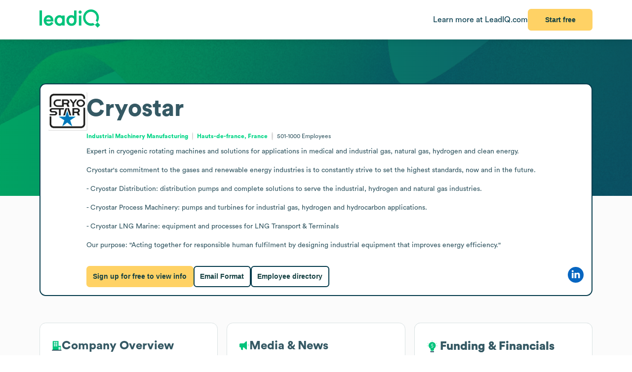

--- FILE ---
content_type: image/svg+xml
request_url: https://leadiq.com/_assets/revenue.DjNUzFEb.svg
body_size: 599
content:
<svg xmlns="http://www.w3.org/2000/svg" width="15" height="20" viewBox="0 0 15 20" fill="none">
  <path d="M7.32009 0.498291C3.57049 0.498291 0.533203 3.56709 0.533203 7.35027C0.533203 9.95863 1.97897 12.23 4.12764 13.3953V15.3652C4.10649 16.6397 5.14556 17.6888 6.41502 17.6888H8.22282C9.49227 17.6888 10.5313 16.6397 10.5313 15.3581V13.3882C12.6589 12.23 14.1046 9.961 14.1046 7.35265C14.1046 3.56709 11.065 0.500664 7.31774 0.500664L7.32009 0.498291Z" fill="white"/>
  <path d="M7.32009 0.498291C3.57049 0.498291 0.533203 3.56709 0.533203 7.35027C0.533203 9.95863 1.97897 12.23 4.12764 13.3953V15.3652C4.10649 16.6397 5.14556 17.6888 6.41502 17.6888H8.22282C9.49227 17.6888 10.5313 16.6397 10.5313 15.3581V13.3882C12.6589 12.23 14.1046 9.961 14.1046 7.35265C14.1046 3.56709 11.065 0.500664 7.31774 0.500664L7.32009 0.498291Z" fill="#B8C2C4"/>
  <rect x="3.96191" y="18.4983" width="7" height="1" rx="0.5" fill="#063C4D"/>
  <path d="M9.96191 9.5806C9.95919 10.5658 9.08773 11.3695 8.02564 11.3695H7.92488V12.07C7.92488 12.3068 7.71791 12.4983 7.46191 12.4983C7.20592 12.4983 6.99895 12.3068 6.99895 12.07V11.3695H5.61551C5.35952 11.3695 5.15255 11.178 5.15255 10.9412C5.15255 10.7043 5.35952 10.5128 5.61551 10.5128H8.02564C8.57847 10.5103 9.03326 10.0896 9.03599 9.57556V9.14219C9.03054 8.63323 8.57847 8.21246 8.02292 8.20994H6.89819C6.38076 8.20994 5.89329 8.02349 5.52836 7.68586C5.16344 7.34823 4.96191 6.89723 4.96191 6.4185C4.96191 5.43082 5.83065 4.62707 6.89819 4.62707H6.99623V3.92662C6.99623 3.68978 7.2032 3.49829 7.45919 3.49829C7.71518 3.49829 7.92215 3.68978 7.92215 3.92662V4.62707H9.30559C9.56159 4.62707 9.76856 4.81856 9.76856 5.0554C9.76856 5.29224 9.56159 5.48373 9.30559 5.48373H6.89819C6.62858 5.48373 6.37531 5.582 6.18468 5.75837C5.99405 5.93474 5.88784 6.16906 5.88784 6.4185C5.88784 6.9325 6.34263 7.35327 6.89819 7.35327H8.02292C9.09045 7.35327 9.95919 8.15954 9.96191 9.14471V9.57808V9.5806Z" fill="#F4FBFC"/>
</svg>

--- FILE ---
content_type: image/svg+xml
request_url: https://leadiq.com/_assets/faq.Dx15TOQQ.svg
body_size: 715
content:
<svg xmlns="http://www.w3.org/2000/svg" width="17" height="15" viewBox="0 0 17 15" fill="none">
  <path d="M0.0859446 8.00139C0.0862616 6.61585 0.541902 5.26881 1.38274 4.16759C2.22358 3.06636 3.40302 2.27197 4.73954 1.90669C6.07606 1.54141 7.49558 1.62547 8.77965 2.14594C10.0637 2.66641 11.1412 3.59445 11.8461 4.78722C12.5511 5.97999 12.8446 7.37139 12.6814 8.74728C12.5182 10.1232 11.9073 11.4073 10.9429 12.402C9.97838 13.3968 8.71372 14.047 7.34352 14.2526C5.97333 14.4582 4.57353 14.2078 3.35956 13.54L0.902453 14.2883C0.792858 14.3216 0.676248 14.3246 0.565098 14.2968C0.453947 14.2691 0.352437 14.2116 0.271426 14.1306C0.190414 14.0496 0.132948 13.9481 0.105175 13.8369C0.0774021 13.7258 0.0803665 13.6091 0.113751 13.4996L0.862007 11.0387C0.351316 10.1079 0.084349 9.06306 0.0859446 8.00139Z" fill="#C3F4E5"/>
  <path d="M16.8506 6.87724C16.8502 5.38996 16.3611 3.944 15.4585 2.7619C14.556 1.5798 13.2899 0.727084 11.8552 0.334976C10.4206 -0.0571316 8.89681 0.0331047 7.51845 0.591797C6.14008 1.15049 4.98352 2.14667 4.22676 3.42704C3.47 4.7074 3.15497 6.20098 3.33017 7.67791C3.50537 9.15484 4.16108 10.5333 5.19638 11.601C6.23169 12.6688 7.58922 13.3668 9.06003 13.5875C10.5309 13.8082 12.0334 13.5395 13.3366 12.8226L15.9741 13.6258C16.0918 13.6616 16.2169 13.6648 16.3362 13.635C16.4556 13.6052 16.5645 13.5435 16.6515 13.4565C16.7384 13.3696 16.8001 13.2606 16.8299 13.1413C16.8597 13.022 16.8566 12.8968 16.8207 12.7792L16.0175 10.1375C16.5657 9.13842 16.8523 8.01687 16.8506 6.87724Z" fill="#00D586"/>
  <rect x="5.95312" y="4.68079" width="8.22817" height="1.07397" rx="0.536983" fill="#C3F4E5"/>
  <rect x="5.95312" y="6.34167" width="6.77184" height="1.07397" rx="0.536983" fill="#C3F4E5"/>
  <rect x="5.95312" y="8.00293" width="7.79991" height="1.07397" rx="0.536983" fill="#C3F4E5"/>
</svg>

--- FILE ---
content_type: image/svg+xml
request_url: https://leadiq.com/_assets/employees.B3ZMbAOv.svg
body_size: 545
content:
<svg xmlns="http://www.w3.org/2000/svg" width="23" height="18" viewBox="0 0 23 18" fill="none">
  <circle cx="16.9795" cy="4.08718" r="3.58889" fill="#063C4D"/>
  <circle cx="6.40139" cy="4.08718" r="3.58889" fill="#063C4D"/>
  <path d="M22.4224 13.4909C17.9669 15.3176 15.4803 15.2987 11.1586 13.491C11.1379 13.4824 11.124 13.462 11.124 13.4396V11.4273C11.124 9.56418 12.6344 8.05383 14.4975 8.05383C14.5029 8.05383 14.5084 8.05517 14.5133 8.05762C16.2316 8.92303 17.2076 8.98847 18.9763 8.05802C18.9814 8.05532 18.9873 8.05383 18.9931 8.05383C20.9063 8.05383 22.4574 9.60485 22.4574 11.5181V13.4393C22.4574 13.4618 22.4432 13.4823 22.4224 13.4909Z" fill="#063C4D"/>
  <path d="M12.2222 13.4909C7.76669 15.3176 5.28011 15.2987 0.958377 13.491C0.937744 13.4824 0.923828 13.462 0.923828 13.4396V11.4273C0.923828 9.56418 2.43417 8.05383 4.29727 8.05383C4.30271 8.05383 4.3082 8.05517 4.31305 8.05762C6.03136 8.92303 7.00737 8.98847 8.77609 8.05802C8.78122 8.05532 8.78708 8.05383 8.79288 8.05383C10.7061 8.05383 12.2572 9.60485 12.2572 11.5181V13.4393C12.2572 13.4618 12.2431 13.4823 12.2222 13.4909Z" fill="#063C4D"/>
  <ellipse cx="11.6903" cy="4.65385" rx="3.96667" ry="4.15556" fill="white"/>
  <ellipse cx="11.6903" cy="4.65385" rx="3.96667" ry="4.15556" fill="#B8C2C4"/>
  <path d="M18.258 15.7573C12.9126 18.0907 9.92876 18.0666 4.74382 15.7575C4.71825 15.7461 4.70117 15.7204 4.70117 15.6924V12.857C4.70117 10.6216 6.51333 8.80945 8.74874 8.80945C8.75563 8.80945 8.76256 8.81124 8.76863 8.81449C10.8302 9.92002 12.0014 10.0036 14.1235 8.81502C14.1299 8.81144 14.1373 8.80945 14.1446 8.80945C16.4402 8.80945 18.3012 10.6704 18.3012 12.966V15.6921C18.3012 15.7203 18.2838 15.7461 18.258 15.7573Z" fill="white"/>
  <path d="M18.258 15.7573C12.9126 18.0907 9.92876 18.0666 4.74382 15.7575C4.71825 15.7461 4.70117 15.7204 4.70117 15.6924V12.857C4.70117 10.6216 6.51333 8.80945 8.74874 8.80945C8.75563 8.80945 8.76256 8.81124 8.76863 8.81449C10.8302 9.92002 12.0014 10.0036 14.1235 8.81502C14.1299 8.81144 14.1373 8.80945 14.1446 8.80945C16.4402 8.80945 18.3012 10.6704 18.3012 12.966V15.6921C18.3012 15.7203 18.2838 15.7461 18.258 15.7573Z" fill="#B8C2C4"/>
</svg>